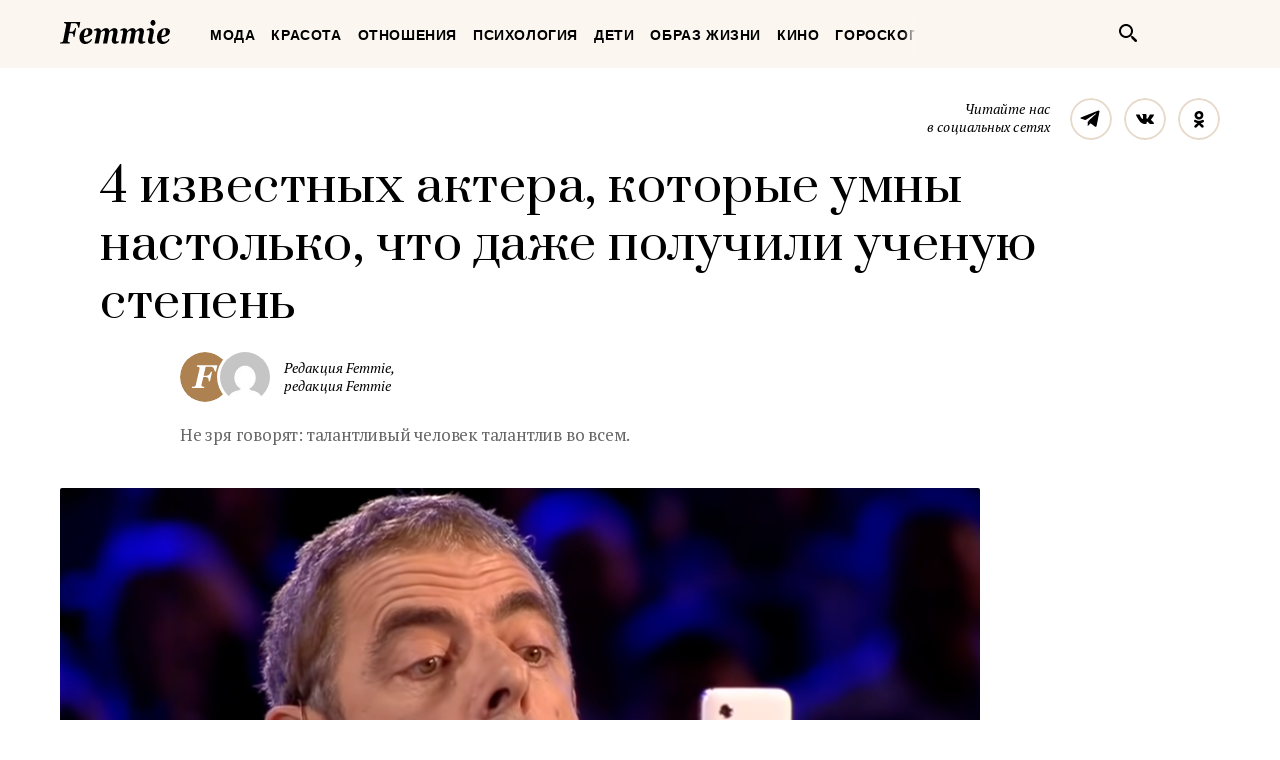

--- FILE ---
content_type: text/html; charset=UTF-8
request_url: https://femmie.ru/4-izvestny-h-aktera-kotory-e-umny-nastol-ko-chto-dazhe-poluchili-uchenuyu-stepen-633652/
body_size: 26080
content:
<!DOCTYPE html>
<html lang="ru">
    <head>
        <meta charset="UTF-8">
        <meta http-equiv="x-ua-compatible" content="ie=edge">
        <meta name="viewport" content="width=device-width, initial-scale=1">
        <link href="https://fonts.googleapis.com/css?family=PT+Serif:400,400i,700|Prata&amp;subset=cyrillic" rel="stylesheet" rel="preload">
        <link href="/wp-content/themes/Newspaper/css/style.css" rel="stylesheet" rel="preload">
        <title>4 известных актера, которые умны настолько, что даже получили ученую степень | Femmie</title>
        <meta property="og:locale" content="ru_RU" />
<meta property="og:type" content="article" />
<meta property="og:title" content="4 известных актера, которые умны настолько, что даже получили ученую степень" />
<meta property="og:description" content="Хорошее образование или карьера в кино? Актером из нашей подборки выбирать не пришлось — они успели проявить себя на двух фронтах. Рассказываем, кто где учился и в чем преуспел. Джеймс Франко Кроме успешной актерской карьеры и «Золотого глобуса» за лучшую мужскую роль у Джеймса Франко за плечами несколько образований. После школы он поступил в Калифорнийский университет и собирался углубленно изучать английский язык, но после первого курса бросил учебу и начал строить кинокарьеру. Франко снялся в сериале «Хулиганы и ботаны», драме «Джеймс Дин», в трилогии «Человек-паук». После успешного старта в Голливуде он восстановился в Калифорнийский университет и окончил бакалавриат по английскому языку. На это еще не все: актер получил магистра искусств в Колумбийском университете, а докторантуру посещал в Йеле. Вадим Демчог Вадим Демчог с юных лет видел себя на сцене. В детстве он играл" />
<meta property="og:url" content="https://femmie.ru/4-izvestny-h-aktera-kotory-e-umny-nastol-ko-chto-dazhe-poluchili-uchenuyu-stepen-633652/" />
<meta property="og:site_name" content="Femmie" />
<meta property="article:publisher" content="https://www.facebook.com/femmieru/" />
<meta property="article:section" content="Кино" />
<meta property="article:published_time" content="2022-04-06T16:20:00+00:00" />
<meta property="article:modified_time" content="2022-04-05T21:16:18+00:00" />
<meta property="og:updated_time" content="2022-04-05T21:16:18+00:00" />
<meta property="fb:app_id" content="1588860948093305" />
<meta property="og:image" content="https://femmie.ru/wp-content/uploads/2022/04/Screenshot_21-1.png" />
<meta property="og:image:width" content="908" />
<meta property="og:image:height" content="476" />

<!-- All in One SEO Pack 2.7.2 by Michael Torbert of Semper Fi Web Design[467,559] -->
<meta name="description"  content="Хорошее образование или карьера в кино? Актером из нашей подборки выбирать не пришлось — они успели проявить себя на двух фронтах. Рассказываем, кто где учился" />

<meta name="keywords"  content="Кино" />

<link rel="canonical" href="https://femmie.ru/4-izvestny-h-aktera-kotory-e-umny-nastol-ko-chto-dazhe-poluchili-uchenuyu-stepen-633652/" />
<!-- /all in one seo pack -->
<link rel='dns-prefetch' href='//s.w.org' />
<link rel="alternate" type="application/rss+xml" title="Femmie &raquo; Лента" href="https://femmie.ru/feed/" />
<link rel="alternate" type="application/rss+xml" title="Femmie &raquo; Лента комментариев" href="https://femmie.ru/comments/feed/" />
<link rel='stylesheet' id='crifs-style-css'  href='https://femmie.ru/wp-content/plugins/cr_infinity_scroll/public/style.css?ver=0.2.0' type='text/css' media='all' />
<link rel='stylesheet' id='essb_theme_standard-css'  href='https://femmie.ru/wp-content/plugins/easy-social-share-buttons5/lib/modules/top-posts-widget/css/essb-theme-standard.min.css?ver=4.8.18' type='text/css' media='all' />
<link rel='stylesheet' id='essb-font-css'  href='https://femmie.ru/wp-content/plugins/easy-social-share-buttons5/lib/modules/top-posts-widget/css/essb-posts-font.css?ver=4.8.18' type='text/css' media='all' />
<link rel='stylesheet' id='easy-social-share-buttons-css'  href='https://femmie.ru/wp-content/plugins/easy-social-share-buttons5/assets/css/easy-social-share-buttons.min.css?ver=5.2.2' type='text/css' media='all' />
<script type='text/javascript' src='https://femmie.ru/wp-includes/js/jquery/jquery.js?ver=1.12.4'></script>
<script type='text/javascript' src='https://femmie.ru/wp-includes/js/jquery/jquery-migrate.min.js?ver=1.4.1'></script>
<script type='text/javascript'>
/* <![CDATA[ */
var ai_front = {"insertion_before":"BEFORE","insertion_after":"AFTER","insertion_prepend":"PREPEND CONTENT","insertion_append":"APPEND CONTENT","insertion_replace_content":"REPLACE CONTENT","insertion_replace_element":"REPLACE ELEMENT","cancel":"Cancel","use":"Use","add":"Add","parent":"Parent","cancel_element_selection":"Cancel element selection","select_parent_element":"Select parent element","css_selector":"CSS selector","use_current_selector":"Use current selector","element":"ELEMENT","path":"PATH","selector":"SELECTOR","visible":"VISIBLE","hidden":"HIDDEN"};
/* ]]> */
</script>
<script type='text/javascript' src='https://femmie.ru/wp-content/plugins/ad-inserter/includes/js/ai-jquery.js?ver=4.8.18+2.4.11'></script>
<script type='text/javascript'>
function ai_insert(insertion,selector,insertion_code){if(selector.indexOf(":eq")!=-1)var elements=jQuery(selector);else var elements=document.querySelectorAll(selector);Array.prototype.forEach.call(elements,function(element,index){var ai_debug=typeof ai_debugging!=="undefined";if(element.hasAttribute("id"))selector_string="#"+element.getAttribute("id");else if(element.hasAttribute("class"))selector_string="."+element.getAttribute("class").replace(new RegExp(" ","g"),".");else selector_string="";var template=
document.createElement("div");template.innerHTML=insertion_code;var ai_selector_counter=template.getElementsByClassName("ai-selector-counter")[0];if(ai_selector_counter!=null)ai_selector_counter.innerText=index+1;var ai_debug_name_ai_main=template.getElementsByClassName("ai-debug-name ai-main")[0];if(ai_debug_name_ai_main!=null){var insertion_name="";if(insertion=="before")insertion_name=ai_front.insertion_before;else if(insertion=="after")insertion_name=ai_front.insertion_after;else if(insertion==
"prepend")insertion_name=ai_front.insertion_prepend;else if(insertion=="append")insertion_name=ai_front.insertion_append;else if(insertion=="replace-content")insertion_name=ai_front.insertion_replace_content;else if(insertion=="replace-element")insertion_name=ai_front.insertion_replace_element;ai_debug_name_ai_main.innerText=insertion_name+" "+selector+" ("+element.tagName.toLowerCase()+selector_string+")"}var range=document.createRange();var fragment=range.createContextualFragment(template.innerHTML);
if(insertion=="before")element.parentNode.insertBefore(fragment,element);else if(insertion=="after")element.parentNode.insertBefore(fragment,element.nextSibling);else if(insertion=="prepend")element.insertBefore(fragment,element.firstChild);else if(insertion=="append")element.insertBefore(fragment,null);else if(insertion=="replace-content")element.innerHTML=template.innerHTML;else if(insertion=="replace-element"){element.parentNode.insertBefore(fragment,element);element.parentNode.removeChild(element)}if(ai_debug)console.log("AI INSERT",
insertion,selector,"("+element.tagName.toLowerCase()+selector_string+")")})}
function ai_insert_viewport(element){function hasClass(element,cls){if(element==null)return false;if(element.classList)return element.classList.contains(cls);else return(" "+element.className+" ").indexOf(" "+cls+" ")>-1}function addClass(element,cls){if(element==null)return;if(element.classList)element.classList.add(cls);else element.className+=" "+cls}function removeClass(element,cls){if(element==null)return;if(element.classList)element.classList.remove(cls);else element.className=element.className.replace(new RegExp("(^|\\b)"+
cls.split(" ").join("|")+"(\\b|$)","gi")," ")}var ai_debug=typeof ai_debugging!=="undefined";if(ai_debug)console.log("AI VIEWPORT INSERTION class:",element.getAttribute("class"));var visible=!!(element.offsetWidth||element.offsetHeight||element.getClientRects().length);var block=element.getAttribute("data-block");if(visible){var insertion_code=element.getAttribute("data-code");var insertion_type=element.getAttribute("data-insertion");var selector=element.getAttribute("data-selector");if(insertion_code!=
null)if(insertion_type!=null&&selector!=null){var selector_exists=document.querySelectorAll(selector).length;if(ai_debug)console.log("AI VIEWPORT VISIBLE: block",block,insertion_type,selector,selector_exists?"":"NOT FOUND");if(selector_exists){ai_insert(insertion_type,selector,b64d(insertion_code));removeClass(element,"ai-viewports")}}else{if(ai_debug)console.log("AI VIEWPORT VISIBLE: block",block);var range=document.createRange();var fragment=range.createContextualFragment(b64d(insertion_code));
element.parentNode.insertBefore(fragment,element.nextSibling);removeClass(element,"ai-viewports")}}else{if(ai_debug)console.log("AI VIEWPORT NOT VISIBLE: block",block);var debug_bar=element.previousElementSibling;if(hasClass(debug_bar,"ai-debug-bar")&&hasClass(debug_bar,"ai-debug-script")){removeClass(debug_bar,"ai-debug-script");addClass(debug_bar,"ai-debug-viewport-invisible")}removeClass(element,"ai-viewports")}}
function b64e(str){return btoa(encodeURIComponent(str).replace(/%([0-9A-F]{2})/g,function toSolidBytes(match,p1){return String.fromCharCode("0x"+p1)}))}function b64d(str){return decodeURIComponent(atob(str).split("").map(function(c){return"%"+("00"+c.charCodeAt(0).toString(16)).slice(-2)}).join(""))};
</script>
<link rel='https://api.w.org/' href='https://femmie.ru/wp-json/' />
<link rel="EditURI" type="application/rsd+xml" title="RSD" href="https://femmie.ru/xmlrpc.php?rsd" />
<link rel="wlwmanifest" type="application/wlwmanifest+xml" href="https://femmie.ru/wp-includes/wlwmanifest.xml" /> 
<link rel='prev' title='50-летний монах влюбился в&nbsp;монахиню и&nbsp;украл ее&nbsp;из&nbsp;монастыря. Как сложилась их&nbsp;судьба' href='https://femmie.ru/50-letnij-monah-vlyubilsya-v-monahinyu-i-ukral-ee-iz-monasty-rya-kak-slozhilas-ih-sud-ba-613245/' />
<link rel='next' title='Красавицу выдали замуж за&nbsp;мужчину, похожего на&nbsp;медведя. Какие 7 детей у&nbsp;них родились' href='https://femmie.ru/krasavitsu-vy-dali-zamuzh-za-muzhchinu-pohozhego-na-medvedya-kakie-7-detej-u-nih-rodilis-627023/' />
<meta name="generator" content="WordPress 4.8.18" />
<link rel='shortlink' href='https://femmie.ru/?p=633652' />
<link rel="alternate" type="application/json+oembed" href="https://femmie.ru/wp-json/oembed/1.0/embed?url=https%3A%2F%2Ffemmie.ru%2F4-izvestny-h-aktera-kotory-e-umny-nastol-ko-chto-dazhe-poluchili-uchenuyu-stepen-633652%2F" />
<link rel="alternate" type="text/xml+oembed" href="https://femmie.ru/wp-json/oembed/1.0/embed?url=https%3A%2F%2Ffemmie.ru%2F4-izvestny-h-aktera-kotory-e-umny-nastol-ko-chto-dazhe-poluchili-uchenuyu-stepen-633652%2F&#038;format=xml" />
	<script type="application/ld+json"   >
	{ 
		"@context":"http:\/\/schema.org\/",
		"@graph":[
			{
				"@type":"BlogPosting",
				"@id":"https:\/\/femmie.ru\/4-izvestny-h-aktera-kotory-e-umny-nastol-ko-chto-dazhe-poluchili-uchenuyu-stepen-633652\/#BlogPosting",
				"mainEntityOfPage":"https:\/\/femmie.ru\/4-izvestny-h-aktera-kotory-e-umny-nastol-ko-chto-dazhe-poluchili-uchenuyu-stepen-633652\/",
				"headline":"4 \u0438\u0437\u0432\u0435\u0441\u0442\u043d\u044b\u0445 \u0430\u043a\u0442\u0435\u0440\u0430, \u043a\u043e\u0442\u043e\u0440\u044b\u0435 \u0443\u043c\u043d\u044b \u043d\u0430\u0441\u0442\u043e\u043b\u044c\u043a\u043e, \u0447\u0442\u043e \u0434\u0430\u0436\u0435 \u043f\u043e\u043b\u0443\u0447\u0438\u043b\u0438 \u0443\u0447\u0435\u043d\u0443\u044e \u0441\u0442\u0435\u043f\u0435\u043d\u044c",
				"name":"4 \u0438\u0437\u0432\u0435\u0441\u0442\u043d\u044b\u0445 \u0430\u043a\u0442\u0435\u0440\u0430, \u043a\u043e\u0442\u043e\u0440\u044b\u0435 \u0443\u043c\u043d\u044b \u043d\u0430\u0441\u0442\u043e\u043b\u044c\u043a\u043e, \u0447\u0442\u043e \u0434\u0430\u0436\u0435 \u043f\u043e\u043b\u0443\u0447\u0438\u043b\u0438 \u0443\u0447\u0435\u043d\u0443\u044e \u0441\u0442\u0435\u043f\u0435\u043d\u044c",
				"description":"\u041d\u0435 \u0437\u0440\u044f \u0433\u043e\u0432\u043e\u0440\u044f\u0442: \u0442\u0430\u043b\u0430\u043d\u0442\u043b\u0438\u0432\u044b\u0439 \u0447\u0435\u043b\u043e\u0432\u0435\u043a \u0442\u0430\u043b\u0430\u043d\u0442\u043b\u0438\u0432 \u0432\u043e \u0432\u0441\u0435\u043c.",
				"datePublished":"2022-04-06 16:20:00",
				"dateModified":"2022-04-05 21:16:18",
				"url":"https:\/\/femmie.ru\/4-izvestny-h-aktera-kotory-e-umny-nastol-ko-chto-dazhe-poluchili-uchenuyu-stepen-633652\/",
                                "articleBody": "Хорошее образование или карьера в кино? Актером из нашей подборки выбирать не пришлось — они успели проявить себя на двух фронтах. Рассказываем, кто где учился и в чем преуспел.Джеймс ФранкоЗвезда команды КВН «Уездный Город» в детстве мечтал стать военным. Но перед поступлением потерял комсомольский билет и в военное училище его не взяли. После он решил связать свою жизнь с преподаванием — окончил Магнитогорский педагогический институт по специальности «технический труд и черчение», параллельно получал второе образование — психологическое. Сергей написал и защитил кандидатскую диссертацию и начал работать преподавателем.КВНом Писаренко увлекся еще во время учебы — вместе с «Уездным городом» он выиграл Высшую Лигу КВН в 2002 году. Позже комедийный актер участвовал в сериале «Туристы», фильме «ЛопуХИ», юмористического шоу «Дом культуры и смеха» и вел программу «Смех в большом городе».Про преподавательскую деятельность Сергей не забыл. С 2013 года и по настоящее время он работает в Московском государственном институте культуры и искусств и читает курс лекций по психологии массовых коммуникаций, продюсировании, креативным методам в СМИ.Звезды из нашей подборки — пример для подражания! Никогда не поздно учиться и искать себя в чем-то новом.*Экстремистская организация, запрещенная в России.",
								"image":{ 
					"@type":"ImageObject",
					"@id":"https:\/\/femmie.ru\/wp-content\/uploads\/2022\/04\/Screenshot_21-1.png",
					"url":"https:\/\/femmie.ru\/wp-content\/uploads\/2022\/04\/Screenshot_21-1.png",
					"height":476,
					"width":908				},
				"author":{ 
					"@type":"Person",
					"@id":"https:\/\/femmie.ru\/author\/n_ratnikova\/#person",
					"name":"\u0420\u0435\u0434\u0430\u043a\u0446\u0438\u044f Femmie",
					"url":"https:\/\/femmie.ru\/author\/n_ratnikova\/",
					"image":{ 
						"@type":"ImageObject",
						"@id":"https:\/\/secure.gravatar.com\/avatar\/6df0c423bfce988b02ecfec28b8c7ac9?s=96&d=mm&r=g",
						"url":"https:\/\/secure.gravatar.com\/avatar\/6df0c423bfce988b02ecfec28b8c7ac9?s=96&d=mm&r=g",
						"height":96,
						"width":96
					}
				},
				"publisher":{ 
					"@type":"Organization",
					"@id":"https:\/\/femmie.ru\/\/#organization",
					"name":"Femmie",
					"logo":{ 
						"@type":"ImageObject",
						"url":"https:\/\/femmie.ru\/wp-content\/uploads\/2018\/01\/femmie-logo-retina.png",
						"width":600,
						"height":60
					}
				}
			},
			{ 
				"@type":"BreadcrumbList",
				"itemListElement":[ 
					{ 
						"@type":"ListItem",
						"position":1,
						"item":{ 
							"@id":"https:\/\/femmie.ru\/\"kino\"\/#breadcrumbitem",
							"name":"\u041a\u0438\u043d\u043e"						}
					}
									]
			}
		]
	}
	</script>
<meta property="fb:app_id" content="1588860948093305"/><style></style><script>
/* <![CDATA[ */
var ajax_tptn_tracker = {"ajax_url":"https://femmie.ru/","top_ten_id":"633652","top_ten_blog_id":"1","activate_counter":"11","tptn_rnd":"873726697"};
/* ]]> */
</script>
<!--[if lt IE 9]><script src="https://html5shim.googlecode.com/svn/trunk/html5.js"></script><![endif]-->
    		<style type="text/css">.recentcomments a{display:inline !important;padding:0 !important;margin:0 !important;}</style>
		<style type="text/css">.essb_displayed_sidebar_right, .essb_displayed_sidebar { display: none; -webkit-transition: all 0.5s; -moz-transition: all 0.5s;-ms-transition: all 0.5s;-o-transition: all 0.5s;transition: all 0.5s;}@media screen and (max-width: 750px) { .essb-mobile-sharebar, .essb-mobile-sharepoint, .essb-mobile-sharebottom, .essb-mobile-sharebottom .essb_links, .essb-mobile-sharebar-window .essb_links, .essb-mobile-sharepoint .essb_links { display: block; } }@media screen and (max-width: 750px) { .essb-mobile-sharebar .essb_native_buttons, .essb-mobile-sharepoint .essb_native_buttons, .essb-mobile-sharebottom .essb_native_buttons, .essb-mobile-sharebottom .essb_native_item, .essb-mobile-sharebar-window .essb_native_item, .essb-mobile-sharepoint .essb_native_item { display: none; } }@media screen and (min-width: 750px) { .essb-mobile-sharebar, .essb-mobile-sharepoint, .essb-mobile-sharebottom { display: none; } }</style>
<script type="text/javascript">var essb_settings = {"ajax_url":"https:\/\/femmie.ru\/wp-admin\/admin-ajax.php","essb3_nonce":"b2ce980d4f","essb3_plugin_url":"https:\/\/femmie.ru\/wp-content\/plugins\/easy-social-share-buttons5","essb3_stats":true,"essb3_ga":true,"essb3_ga_mode":"extended","blog_url":"https:\/\/femmie.ru\/","essb3_postfloat_stay":false,"post_id":633652,"sidebar_appear_pos":"10","sidebar_appear_unit":""};var essb_buttons_exist = !!document.getElementsByClassName("essb_links"); if(essb_buttons_exist == true) { document.addEventListener("DOMContentLoaded", function(event) { var ESSB_CACHE_URL = "https://femmie.ru/4-izvestny-h-aktera-kotory-e-umny-nastol-ko-chto-dazhe-poluchili-uchenuyu-stepen-633652/"; if(ESSB_CACHE_URL.indexOf("?") > -1) { ESSB_CACHE_URL += "&essb_counter_cache=rebuild"; } else { ESSB_CACHE_URL += "?essb_counter_cache=rebuild"; }; var xhr = new XMLHttpRequest(); /*xhr.open("GET",ESSB_CACHE_URL,true); xhr.send();*/ });}var essbis_settings = {"modules":{"settings":{"moduleHoverActive":1,"activeModules":["settings","buttons","hover"]},"buttons":{"pinterestImageDescription":["titleAttribute","altAttribute","postTitle","mediaLibraryDescription"],"networks":"pinterest"},"hover":{"imageSelector":".essbis-hover-container img","minImageHeight":100,"minImageWidth":100,"hoverPanelPosition":"top-left","theme":"flat-small","orientation":"horizontal","showOnHome":"1","showOnSingle":"1","showOnPage":"1","showOnBlog":"1","showOnLightbox":"1","alwaysVisible":false,"mobileOnClick":false,"networks":"pinterest"}},"twitteruser":"","fbapp":"","dontshow":"","buttonSets":[],"themes":[]};</script>
<!-- Dynamic Widgets by QURL - http://www.qurl.nl //-->
      <meta name="onesignal" content="wordpress-plugin"/>
          <link rel="manifest"
            href="https://femmie.ru/wp-content/plugins/onesignal-free-web-push-notifications/sdk_files/manifest.json.php?gcm_sender_id="/>
          <script src="https://cdn.onesignal.com/sdks/OneSignalSDK.js" async></script>    <script>

      window.OneSignal = window.OneSignal || [];

      OneSignal.push( function() {
        OneSignal.SERVICE_WORKER_UPDATER_PATH = "OneSignalSDKUpdaterWorker.js.php";
        OneSignal.SERVICE_WORKER_PATH = "OneSignalSDKWorker.js.php";
        OneSignal.SERVICE_WORKER_PARAM = { scope: '/' };

        OneSignal.setDefaultNotificationUrl("https://femmie.ru");
        var oneSignal_options = {};
        window._oneSignalInitOptions = oneSignal_options;

        oneSignal_options['wordpress'] = true;
oneSignal_options['appId'] = 'a325f815-def0-45fa-b63a-776b8e0b1a29';
oneSignal_options['autoRegister'] = true;
oneSignal_options['welcomeNotification'] = { };
oneSignal_options['welcomeNotification']['disable'] = true;
oneSignal_options['path'] = "https://femmie.ru/wp-content/plugins/onesignal-free-web-push-notifications/sdk_files/";
oneSignal_options['persistNotification'] = true;
oneSignal_options['promptOptions'] = { };
oneSignal_options['promptOptions']['actionMessage'] = 'Искусство быть женщиной в наших уведомлениях';
oneSignal_options['promptOptions']['exampleNotificationTitleDesktop'] = 'Это пример уведомления';
oneSignal_options['promptOptions']['exampleNotificationMessageDesktop'] = 'Уведомления появятся на вашем экране';
oneSignal_options['promptOptions']['exampleNotificationTitleMobile'] = 'Пример уведомления';
oneSignal_options['promptOptions']['exampleNotificationCaption'] = '(вы сможете отписаться в любое время)';
oneSignal_options['promptOptions']['acceptButtonText'] = 'РАЗРЕШИТЬ';
oneSignal_options['promptOptions']['cancelButtonText'] = 'Нет, спасибо';
oneSignal_options['promptOptions']['siteName'] = 'Femmie.ru';
oneSignal_options['promptOptions']['autoAcceptTitle'] = 'Нажмите &quot;Разрешить&quot;';
oneSignal_options['notifyButton'] = { };
oneSignal_options['notifyButton']['enable'] = true;
oneSignal_options['notifyButton']['position'] = 'bottom-left';
oneSignal_options['notifyButton']['theme'] = 'default';
oneSignal_options['notifyButton']['size'] = 'medium';
oneSignal_options['notifyButton']['prenotify'] = true;
oneSignal_options['notifyButton']['displayPredicate'] = function() {
              return OneSignal.isPushNotificationsEnabled()
                      .then(function(isPushEnabled) {
                          return !isPushEnabled;
                      });
            };
oneSignal_options['notifyButton']['showCredit'] = false;
oneSignal_options['notifyButton']['text'] = {};
oneSignal_options['notifyButton']['text']['message.prenotify'] = 'Нажмите, чтобы подписаться';
oneSignal_options['notifyButton']['text']['tip.state.unsubscribed'] = 'Подписаться на уведомления';
oneSignal_options['notifyButton']['text']['tip.state.subscribed'] = 'Вы уже подписаны';
oneSignal_options['notifyButton']['text']['tip.state.blocked'] = 'Вы отписались';
oneSignal_options['notifyButton']['text']['message.action.subscribed'] = 'Спасибо, что вы с нами';
oneSignal_options['notifyButton']['text']['message.action.resubscribed'] = 'Вы подписаны на уведомления';
oneSignal_options['notifyButton']['text']['message.action.unsubscribed'] = 'Вы не будете получать уведомления';
oneSignal_options['notifyButton']['text']['dialog.main.title'] = 'Настроить уведомления';
oneSignal_options['notifyButton']['text']['dialog.main.button.subscribe'] = 'ПОДПИСАТЬСЯ';
oneSignal_options['notifyButton']['text']['dialog.main.button.unsubscribe'] = 'Отписаться';
oneSignal_options['notifyButton']['text']['dialog.blocked.title'] = 'Разблокировать уведомления';
oneSignal_options['notifyButton']['text']['dialog.blocked.message'] = 'Следуйте инструкциям';
              oneSignal_options['autoRegister'] = false;
              OneSignal.showHttpPrompt();
              OneSignal.init(window._oneSignalInitOptions);
                    });

      function documentInitOneSignal() {
        var oneSignal_elements = document.getElementsByClassName("OneSignal-prompt");

        var oneSignalLinkClickHandler = function(event) { OneSignal.push(['registerForPushNotifications']); event.preventDefault(); };        for(var i = 0; i < oneSignal_elements.length; i++)
          oneSignal_elements[i].addEventListener('click', oneSignalLinkClickHandler, false);
      }

      if (document.readyState === 'complete') {
           documentInitOneSignal();
      }
      else {
           window.addEventListener("load", function(event){
               documentInitOneSignal();
          });
      }
    </script>


<!-- JS generated by theme -->

<script>
    
</script>

<meta name="p:domain_verify" content="5391086d3ce20be01dc4adfc969c991c"/>

<meta name="pmail-verification" content="82bd16deea711f226d7381c27311763d">

<meta name=“verify-admitad” content=“a80ade74c4" />

<script async type="text/javascript" src="//s.luxupcdnc.com/t/pb211146.js"></script>
<script async type="text/javascript" src="//s.luxupcdnc.com/t/common_402.js"></script>

<!-- Yandex.Metrika counter -->
<script type="text/javascript" >
   (function(m,e,t,r,i,k,a){m[i]=m[i]||function(){(m[i].a=m[i].a||[]).push(arguments)};
   m[i].l=1*new Date();k=e.createElement(t),a=e.getElementsByTagName(t)[0],k.async=1,k.src=r,a.parentNode.insertBefore(k,a)})
   (window, document, "script", "https://mc.yandex.ru/metrika/tag.js", "ym");

   ym(37208760, "init", {
        clickmap:true,
        trackLinks:true,
        accurateTrackBounce:true,
        webvisor:false
   });
</script>
<noscript><div><img src="https://mc.yandex.ru/watch/37208760" style="position:absolute; left:-9999px;" alt="" /></div></noscript>
<!-- /Yandex.Metrika counter -->

<meta name="yandex-verification" content="8aa76a13c42513da" />

<!-- Rating@Mail.ru counter -->
<script type="text/javascript">
var _tmr = window._tmr || (window._tmr = []);
_tmr.push({id: "3119939", type: "pageView", start: (new Date()).getTime()});
(function (d, w, id) {
  if (d.getElementById(id)) return;
  var ts = d.createElement("script"); ts.type = "text/javascript"; ts.async = true; ts.id = id;
  ts.src = "https://top-fwz1.mail.ru/js/code.js";
  var f = function () {var s = d.getElementsByTagName("script")[0]; s.parentNode.insertBefore(ts, s);};
  if (w.opera == "[object Opera]") { d.addEventListener("DOMContentLoaded", f, false); } else { f(); }
})(document, window, "topmailru-code");
</script><noscript><div>
<img src="https://top-fwz1.mail.ru/counter?id=3119939;js=na" style="border:0;position:absolute;left:-9999px;" alt="Top.Mail.Ru" />
</div></noscript>
<!-- //Rating@Mail.ru counter --><link rel="icon" href="https://femmie.ru/wp-content/uploads/2016/05/cropped-femmie-ico-32x32.jpg" sizes="32x32" />
<link rel="icon" href="https://femmie.ru/wp-content/uploads/2016/05/cropped-femmie-ico-192x192.jpg" sizes="192x192" />
<link rel="apple-touch-icon-precomposed" href="https://femmie.ru/wp-content/uploads/2016/05/cropped-femmie-ico-180x180.jpg" />
<meta name="msapplication-TileImage" content="https://femmie.ru/wp-content/uploads/2016/05/cropped-femmie-ico-270x270.jpg" />
<style type='text/css'>
.ai-viewport-3                { display: none !important;}
.ai-viewport-2                { display: none !important;}
.ai-viewport-1                { display: inherit !important;}
.ai-viewport-0                { display: none !important;}
@media (min-width: 768px) and (max-width: 979px) {
.ai-viewport-1                { display: none !important;}
.ai-viewport-2                { display: inherit !important;}
}
@media (max-width: 767px) {
.ai-viewport-1                { display: none !important;}
.ai-viewport-3                { display: inherit !important;}
}
</style>
<link rel="preload" as="script" href="https://static.nativerent.ru/js/codes/nativerent.v2.js" crossorigin>
<script src="https://static.nativerent.ru/js/codes/nativerent.v2.js" async crossorigin></script>
<script>(function(){(window.NRentCounter = window.NRentCounter || []).push({id:"5da9b9e49a889"})}())</script>

<meta name="p:domain_verify" content="fe7723f642daceb77c406b5e0cf098cf"/>
<meta name="google-site-verification" content="gcRM5sUlKerp3mS3jOeWXkvdMyMEkorqb5ixaNOH4t8" />

<script type="text/javascript">
var distribution = {
  A: 100,
  B: 0
};

var coinflip = function(distribution) {
	var number = Math.round(Math.random()*100);
  if (number <= distribution["A"])
  	return 'A';
  else
  	return 'B'
};

window.BUCKET = coinflip(distribution);
</script>

<script src="https://yandex.ru/ads/system/header-bidding.js" async></script>
<script>
    window.Ya || (window.Ya = {});
    window.yaContextCb = window.yaContextCb || [];
    window.Ya.adfoxCode || (window.Ya.adfoxCode = {});
    window.Ya.adfoxCode.hbCallbacks || (window.Ya.adfoxCode.hbCallbacks = []);
</script>
<script src="https://yandex.ru/ads/system/context.js" async></script>

<script>
    function renderAdFoxAd(adFoxConfig, adUnit) {
        window.Ya.adfoxCode.hbCallbacks.push(function () {
            window.Ya.headerBidding.pushAdUnits([adUnit]);
            window.yaContextCb.push(function () {
                window.Ya.adfoxCode.create(adFoxConfig);
            });
        });
    }

    function destroyAdFoxAd(adBlockId) {
        window.yaContextCb.push(() => {
            Ya.adfoxCode.destroy(adBlockId);
        });
    }

    function buildAdBlock(containerDivId, adBlockId) {
        let container = document.getElementById(containerDivId);

        let adBlock = document.createElement('div');
        adBlock.setAttribute('id', adBlockId);

        return container.insertAdjacentElement('afterbegin', adBlock);
    }
</script>

<script async src="https://cdn.skcrtxr.com/roxot-wrapper/js/roxot-manager.js?pid=f26ebaea-36dd-42a2-bcf2-8b4ef402be74"></script>
        <script async id="__clickio__safecontent__" data-sid="211146" type="text/javascript" src="//s.clickiocdn.com/t/safecontent.js"></script>
        <script async id="__clickio__safecontent__" data-sid="211146" type="text/javascript" src="//s.clickiocdn.com/t/safecontent.js"></script>
        <script async src="https://yastatic.net/pcode/adfox/header-bidding.js"></script>
        <script>
    	var adfoxBiddersMap = {
    	  "myTarget": "1171987",
          "betweenDigital": "1183726",
          "buzzoola": "1192937"
    	};
        var adUnits = [
            {
                "code": "adfox_157260412858631327",
                "bids": [
                        {
                            "bidder": "myTarget",
                            "params": {
                                    "placementId": "629553"
                            }
                        }
                    ]
            },
            {
                "codeType": "inpage",
                "code": "adfox_157523813302127722",
                "bids": [
                    {
                        "bidder": "betweenDigital",
                        "params": {
                            "placementId": "3462623"
                        }
                    },
                    {
                        "bidder": "buzzoola",
                        "params": {
                            "placementId": "745728"
                        }
                    }
                ]
            },
            {
            "code": "adfox_157797722574113439",
            "bids": [
                {
                    "bidder": "myTarget",
                    "params": {
                        "placementId": "677358"
                    }
                },
                {
                    "bidder": "betweenDigital",
                    "params": {
                        "placementId": "3686890"
                    }
                }
            ],
            "sizes": [
                [
                    300,
                    600
                ]
            ]
            }
        ];
        var userTimeout = 1000;
        window.YaHeaderBiddingSettings = {
            biddersMap: adfoxBiddersMap,
                adUnits: adUnits,
            timeout: userTimeout
        };
        </script>

        <script src="https://yastatic.net/pcode/adfox/loader.js" crossorigin="anonymous"></script>
        <style>

@font-face{font-family:"Font Awesome 5 Brands";font-style:normal;font-weight:normal; font-display: swap; src:url(/wp-content/plugins/posts-like-dislike/css/fontawesome/webfonts/fa-brands-400.eot);src:url(/wp-content/plugins/posts-like-dislike/css/fontawesome/webfonts/fa-brands-400.eot?#iefix) format("embedded-opentype"),url(/wp-content/plugins/posts-like-dislike/css/fontawesome/webfonts/fa-brands-400.woff2) format("woff2"),url(/wp-content/plugins/posts-like-dislike/css/fontawesome/webfonts/fa-brands-400.woff) format("woff"),url(/wp-content/plugins/posts-like-dislike/css/fontawesome/webfonts/fa-brands-400.ttf) format("truetype"),url(/wp-content/plugins/posts-like-dislike/css/fontawesome/webfonts/fa-brands-400.svg#fontawesome) format("svg")}.fab{font-family:"Font Awesome 5 Brands"}@font-face{font-family:"Font Awesome 5 Free";font-style:normal;font-weight:400;src:url(/wp-content/plugins/posts-like-dislike/css/fontawesome/webfonts/fa-regular-400.eot);src:url(/wp-content/plugins/posts-like-dislike/css/fontawesome/webfonts/fa-regular-400.eot?#iefix) format("embedded-opentype"),url(/wp-content/plugins/posts-like-dislike/css/fontawesome/webfonts/webfonts/fa-regular-400.woff2) format("woff2"),url(/wp-content/plugins/posts-like-dislike/css/fontawesome/webfonts/fa-regular-400.woff) format("woff"),url(/wp-content/plugins/posts-like-dislike/css/fontawesome/webfonts/fa-regular-400.ttf) format("truetype"),url(/wp-content/plugins/posts-like-dislike/css/fontawesome/webfonts/fa-regular-400.svg#fontawesome) format("svg")}.far{font-weight:400}@font-face{font-family:"Font Awesome 5 Free";font-style:normal;font-weight:900;src:url(/wp-content/plugins/posts-like-dislike/css/fontawesome/webfonts/fa-solid-900.eot);src:url(/wp-content/plugins/posts-like-dislike/css/fontawesome/webfonts/fa-solid-900.eot?#iefix) format("embedded-opentype"),url(/wp-content/plugins/posts-like-dislike/css/fontawesome/webfonts/fa-solid-900.woff2) format("woff2"),url(/wp-content/plugins/posts-like-dislike/css/fontawesome/webfonts/fa-solid-900.woff) format("woff"),url(/wp-content/plugins/posts-like-dislike/css/fontawesome/webfonts/fa-solid-900.ttf) format("truetype"),url(/wp-content/plugins/posts-like-dislike/css/fontawesome/webfonts/fa-solid-900.svg#fontawesome) format("svg")}

          .fa,.fab,.fal,.far,.fas {
    -moz-osx-font-smoothing: grayscale;
    -webkit-font-smoothing: antialiased;
    display: inline-block;
    font-style: normal;
    font-variant: normal;
    text-rendering: auto;
    line-height: 1
}

.fa, .fas {
    font-weight: 900;
}

.fa, .far, .fas {
    font-family: "Font Awesome 5 Free";
}

.fa-thumbs-up:before {
    content: "\f164";
}

.fa-thumbs-down:before {
    content: "\f165";
}

.pld-like-dislike-wrap {
    display: inline-block;
    margin-bottom:20px;
}
.pld-common-wrap {
    display: inline-block;
    min-width: 50px;
}
.pld-common-wrap > a.pld-like-dislike-trigger {
    text-decoration: none;
    box-shadow: 0 0 0 !important;
    border-bottom: 0;
}
.pld-count-wrap {
    margin-left: 5px;
}
.pld-share-wrap {
    display: inline-block;
    margin-left: 50px;
}
.pld-share-wrap a {
    box-shadow: 0 0 0 !important;
    margin: 0 10px;
    border:1px solid #fff;
}
a.pld-facebook {
    background: #3b5998 !important;
    color: #fff !important;
    display: inline-block;
    text-align: center;
    padding: 5px 10px;
}
a.pld-twitter {
    background: #55acee !important;
    color: #fff !important;
    display: inline-block;
    text-align: center;
    padding: 5px 7px;
}
a.pld-facebook:hover {
    background: #fff !important;
    color: #3b5998 !important;
    border: 1px solid;
}
a.pld-twitter:hover {
    background: #fff !important;
    color: #55acee !important;
    border: 1px solid;
}
.pld-like-dislike-wrap br{display:none;}
.pld-like-dislike-wrap p{display:none;}
.pld-like-dislike-wrap.pld-template-3 {
    margin-bottom: 20px;
}
.pld-like-dislike-wrap .pld-common-wrap {
    margin-right: 10px;
}
.pld-like-dislike-wrap.pld-custom img {
    max-width: 30px;
    display: inline-block;
    vertical-align: top;
}
</style>
<style>.embed-container { position: relative; padding-bottom: 56.25%; height: 0; overflow: hidden; max-width: 100%; } .embed-container iframe, .embed-container object, .embed-container embed { position: absolute; top: 0; left: 0; width: 100%; height: 100%; }</style>
    </head>

<body>

    <div id="fb-root"></div>
    <script>(function(d, s, id) {
    var js, fjs = d.getElementsByTagName(s)[0];
    if (d.getElementById(id)) return;
    js = d.createElement(s); js.id = id;
    js.src = "//connect.facebook.net/ru_RU/sdk.js#xfbml=1&version=v3.0&appId=1588860948093305";
    //fjs.parentNode.insertBefore(js, fjs);
    }(document, 'script', 'facebook-jssdk'));</script>
    <input id="menu-state" class="visuallyhidden" type="checkbox" style="display: none;">
    <div class="page">
        <div class="page__head">
            <!-- шапка -->
            <div class="header">
                <div class="header__wrap container">
                    <div class="header__emblem">
                        <a class="logo" href="/">
                            Femmie
                        </a>
                    </div>
                    <div class="header__begin">
                        <!-- <a class="button button--neutral" href="#">Написать</a> -->
                    </div>
                    <div class="header__search">
                        <a class="search-button" href="#">
                            Поиск
                        </a>
                    </div>
                    <div class="header__user">
                        <!-- или:
                            <a class="button button--text-alike" href="#">Войти</a>
                        <!-- или: -->
                        <!-- <a class="avatar avatar--interactive" href="#">
                            <img class="avatar__image"
                                    srcset="../temp/avatar-a-44x44@2x.jpg 2x"
                                    src="../temp/avatar-a-44x44.jpg"
                                    width="44"
                                    height="44"
                                    alt=""
                            >
                        </a> -->
                        <!--/или -->
                    </div>
                    <label class="header__burger" for="menu-state">
                        Показать меню
                    </label>
                </div>
            </div>
            <!-- шапка -->
        </div>
    <div class="page__navigation">
        <nav class="nav">
        <div class="nav__wrap container">
            <div class="nav__menu">
            <a class="nav__item " href="https://femmie.ru/category/moda/">Мода</a></li>
<a class="nav__item " href="https://femmie.ru/category/krasota/">Красота</a></li>
<a class="nav__item " href="https://femmie.ru/category/otnosheniya/">Отношения</a></li>
<a class="nav__item " href="https://femmie.ru/category/psihologiya/">Психология</a></li>
<a class="nav__item " href="https://femmie.ru/category/deti/">Дети</a></li>
<a class="nav__item " href="https://femmie.ru/category/obraz-zhizni/">Образ жизни</a></li>
<a class="nav__item " href="https://femmie.ru/category/kino/">Кино</a></li>
<a class="nav__item " href="https://femmie.ru/category/goroskop/">Гороскоп</a></li>
<a class="nav__item " href="https://femmie.ru/contacts/">Контакты</a></li>
            </div>
            <label class="nav__burger" for="menu-state">
                Показать меню
            </label>
            </div>
        </nav>
            <!--/Навигация -->
    </div>
<div class="page__body">
    <div class="article-page">
    <!-- Статья -->
     <article class="article">
        <div class="article__wrap container">
            <div class="article__sub-head">
                <div class="article__navigation breadcrumbs">
                </div>
                <div class="article__subscribe media">
                    <b class="media__heading">
                        Читайте нас в&nbsp;социальных сетях
                    </b>
                    <div class="media__list">
                        <a class="media__item net net--telegram" href="https://t.me/femmie_ru" target="_blank">Телеграм</a>
                        <!-- <a class="media__item net net--facebook" href="https://www.facebook.com/femmieru/" target="_blank">Facebook</a> -->
                        <a class="media__item net net--vk" href="https://vk.com/femmie" target="_blank">Вконтакте</a>
                        <a class="media__item net net--odnoklassniki" href="https://ok.ru/femmie" target="_blank">Одноклассники</a>
                    </div>
                </div>
            </div>
            <header class="article__head">
                <h1 class="article__heading title title--higher-importance">
                    4 известных актера, которые умны настолько, что даже получили ученую степень
                </h1>
                <div class="article__summary">
                    <div class="article__team">
                        <!-- в случае с колумнистом тут иное -->
                        <span class="article__contributor">
                            <a class="avatar avatar--interactive" href="#">
                             <img class="avatar__image" src="https://femmie.ru/svg/avatar-femmie.svg" width="50" height="50" alt="">
                            </a>
                        </span>
                        <span class="article__contributor">
                            <a class="avatar avatar--interactive" href="#">
                                <img class="avatar__image"
                                     src="https://secure.gravatar.com/avatar/6df0c423bfce988b02ecfec28b8c7ac9?s=96&amp;d=mm&amp;r=g"
                                     width="50"
                                     height="50"
                                     alt=""
                                >
                            </a>
                        </span>
                        <div class="article__roles">
                            Редакция Femmie,<br> редакция Femmie
                        </div>
                        <!--/иное -->
                    </div>
                    <div class="article__info">
                    </div>
                </div>

                    <p class="article__headline">
                        Не зря говорят: талантливый человек талантлив во всем.
                    </p>

            </header>
                <figure class="article__preview">
                    <picture class="attachment-post_featured_default size-post_featured_default wp-post-picture">
<source srcset="https://femmie.ru/wp-content/uploads/2022/04/Screenshot_21-1.png" media="(min-width: 1200px)">
<source srcset="https://femmie.ru/wp-content/uploads/2022/04/Screenshot_21-1-640x336.png" media="(min-width: 920px) and (max-width: 1199px)">
<source srcset="https://femmie.ru/wp-content/uploads/2022/04/Screenshot_21-1-768x403.png" media="(min-width: 620px) and (max-width: 919px)">
<img srcset="https://femmie.ru/wp-content/uploads/2022/04/Screenshot_21-1-420x220.png, https://femmie.ru/wp-content/uploads/2022/04/Screenshot_21-1-840x440.png 2x" src="https://femmie.ru/wp-content/uploads/2022/04/Screenshot_21-1-420x220.png" alt="" width="420" height="232" class="entry__pic">
</picture>
                    <figcaption class="article__featured-pic-credits">
                    Olympics / YouTube
                    </figcaption>
                </figure>

                <!-- temp -->
                <!--/temp -->

            <div class="article__body">
                <div class="article__content">
                    <div class="wysiwyg">
                        <div class="essb_links essb_displayed_top essb_share essb_template_bold-retina essb_1513285714 essb_width_flex essb_links_center print-no" id="essb_displayed_top_1513285714" data-essb-postid="633652" data-essb-position="top" data-essb-button-style="icon" data-essb-template="bold-retina" data-essb-counter-pos="hidden" data-essb-url="https://femmie.ru/4-izvestny-h-aktera-kotory-e-umny-nastol-ko-chto-dazhe-poluchili-uchenuyu-stepen-633652/?" data-essb-twitter-url="https://femmie.ru/4-izvestny-h-aktera-kotory-e-umny-nastol-ko-chto-dazhe-poluchili-uchenuyu-stepen-633652/?utm_source=twitter%26utm_medium=share-button%26utm_campaign=" data-essb-instance="1513285714">
<ul class="essb_links_list essb_force_hide_name essb_force_hide">
<li class="essb_item essb_link_ok nolightbox"> <a href="http://www.odnoklassniki.ru/dk?st.cmd=addShare&#038;st.s=1&#038;st._surl=https://femmie.ru/4-izvestny-h-aktera-kotory-e-umny-nastol-ko-chto-dazhe-poluchili-uchenuyu-stepen-633652/?utm_source=ok%26utm_medium=share-button%26utm_campaign=4_%D0%B8%D0%B7%D0%B2%D0%B5%D1%81%D1%82%D0%BD%D1%8B%D1%85_%D0%B0%D0%BA%D1%82%D0%B5%D1%80%D0%B0%2C_%D0%BA%D0%BE%D1%82%D0%BE%D1%80%D1%8B%D0%B5_%D1%83%D0%BC%D0%BD%D1%8B_%D0%BD%D0%B0%D1%81%D1%82%D0%BE%D0%BB%D1%8C%D0%BA%D0%BE%2C_%D1%87%D1%82%D0%BE_%D0%B4%D0%B0%D0%B6%D0%B5_%D0%BF%D0%BE%D0%BB%D1%83%D1%87%D0%B8%D0%BB%D0%B8_%D1%83%D1%87%D0%B5%D0%BD%D1%83%D1%8E_%D1%81%D1%82%D0%B5%D0%BF%D0%B5%D0%BD%D1%8C" title="" onclick="essb.window(&#39;http://www.odnoklassniki.ru/dk?st.cmd=addShare&#038;st.s=1&#038;st._surl=https://femmie.ru/4-izvestny-h-aktera-kotory-e-umny-nastol-ko-chto-dazhe-poluchili-uchenuyu-stepen-633652/?utm_source=ok%26utm_medium=share-button%26utm_campaign=4_%D0%B8%D0%B7%D0%B2%D0%B5%D1%81%D1%82%D0%BD%D1%8B%D1%85_%D0%B0%D0%BA%D1%82%D0%B5%D1%80%D0%B0%2C_%D0%BA%D0%BE%D1%82%D0%BE%D1%80%D1%8B%D0%B5_%D1%83%D0%BC%D0%BD%D1%8B_%D0%BD%D0%B0%D1%81%D1%82%D0%BE%D0%BB%D1%8C%D0%BA%D0%BE%2C_%D1%87%D1%82%D0%BE_%D0%B4%D0%B0%D0%B6%D0%B5_%D0%BF%D0%BE%D0%BB%D1%83%D1%87%D0%B8%D0%BB%D0%B8_%D1%83%D1%87%D0%B5%D0%BD%D1%83%D1%8E_%D1%81%D1%82%D0%B5%D0%BF%D0%B5%D0%BD%D1%8C&#39;,&#39;ok&#39;,&#39;1513285714&#39;); return false;" target="_blank" rel="nofollow" ><span class="essb_icon essb_icon_ok"></span><span class="essb_network_name essb_noname"></span></a></li>
<li class="essb_item essb_link_vk nolightbox"> <a href="http://vkontakte.ru/share.php?url=https://femmie.ru/4-izvestny-h-aktera-kotory-e-umny-nastol-ko-chto-dazhe-poluchili-uchenuyu-stepen-633652/?utm_source=vk%26utm_medium=share-button%26utm_campaign=4_%D0%B8%D0%B7%D0%B2%D0%B5%D1%81%D1%82%D0%BD%D1%8B%D1%85_%D0%B0%D0%BA%D1%82%D0%B5%D1%80%D0%B0%2C_%D0%BA%D0%BE%D1%82%D0%BE%D1%80%D1%8B%D0%B5_%D1%83%D0%BC%D0%BD%D1%8B_%D0%BD%D0%B0%D1%81%D1%82%D0%BE%D0%BB%D1%8C%D0%BA%D0%BE%2C_%D1%87%D1%82%D0%BE_%D0%B4%D0%B0%D0%B6%D0%B5_%D0%BF%D0%BE%D0%BB%D1%83%D1%87%D0%B8%D0%BB%D0%B8_%D1%83%D1%87%D0%B5%D0%BD%D1%83%D1%8E_%D1%81%D1%82%D0%B5%D0%BF%D0%B5%D0%BD%D1%8C" title="" onclick="essb.window(&#39;http://vkontakte.ru/share.php?url=https://femmie.ru/4-izvestny-h-aktera-kotory-e-umny-nastol-ko-chto-dazhe-poluchili-uchenuyu-stepen-633652/?utm_source=vk%26utm_medium=share-button%26utm_campaign=4_%D0%B8%D0%B7%D0%B2%D0%B5%D1%81%D1%82%D0%BD%D1%8B%D1%85_%D0%B0%D0%BA%D1%82%D0%B5%D1%80%D0%B0%2C_%D0%BA%D0%BE%D1%82%D0%BE%D1%80%D1%8B%D0%B5_%D1%83%D0%BC%D0%BD%D1%8B_%D0%BD%D0%B0%D1%81%D1%82%D0%BE%D0%BB%D1%8C%D0%BA%D0%BE%2C_%D1%87%D1%82%D0%BE_%D0%B4%D0%B0%D0%B6%D0%B5_%D0%BF%D0%BE%D0%BB%D1%83%D1%87%D0%B8%D0%BB%D0%B8_%D1%83%D1%87%D0%B5%D0%BD%D1%83%D1%8E_%D1%81%D1%82%D0%B5%D0%BF%D0%B5%D0%BD%D1%8C&#39;,&#39;vk&#39;,&#39;1513285714&#39;); return false;" target="_blank" rel="nofollow" ><span class="essb_icon essb_icon_vk"></span><span class="essb_network_name essb_noname"></span></a></li>
</ul>
</div>
<div class='ai-viewports ai-viewport-3' data-code='[base64]/Qvi3QvdC+0LLQvtC80YMg0LLQt9Cz0LvRj9C90YPRgtGMINC90LAg0LbQuNC30L3RjCDQuCDQstGB0LUg0LXQtSDQsNGB0L/[base64]' data-block='34'></div>
<script>var ai_script = document.getElementsByClassName ('ai-viewports'); ai_insert_viewport (ai_script [ai_script.length - 1]);</script>
<p><input type="hidden" value="" data-essbisPostContainer="" data-essbisPostUrl="https://femmie.ru/4-izvestny-h-aktera-kotory-e-umny-nastol-ko-chto-dazhe-poluchili-uchenuyu-stepen-633652/" data-essbisPostTitle="4 известных актера, которые умны настолько, что даже получили ученую степень" data-essbisHoverContainer="">Хорошее образование или карьера в кино? Актером из нашей подборки выбирать не пришлось — они успели проявить себя на двух фронтах. Рассказываем, кто где учился и в чем преуспел.</p><div class='code-block code-block-85' style='margin: 8px 0; clear: both;'>
<div id="NRent-5da9b9e49a889-5"></div>
<script>(function(){(window.NRentManager = window.NRentManager || []).push({renderTo:"NRent-5da9b9e49a889-5",position:"popupTeaser",settings:{"mobile":["teaser","fullscreen"],"desktop":["teaser"]}})}())</script>
</div>
<div class='ai-viewports ai-viewport-2 ai-viewport-3' data-code='[base64]' data-block='6'></div>
<script>var ai_script = document.getElementsByClassName ('ai-viewports'); ai_insert_viewport (ai_script [ai_script.length - 1]);</script>
<div class='code-block code-block-1' style='margin: 30px auto; text-align: center; display: block; clear: both;'>
<script>ym(37208760,'reachGoal','after 1st D')</script>

<!-- Yandex.RTB R-A-330728-21 -->
<div id="yandex_rtb_R-A-330728-21"></div>
<script>
window.yaContextCb.push(() => {
    Ya.Context.AdvManager.render({
        "blockId": "R-A-330728-21",
        "renderTo": "yandex_rtb_R-A-330728-21"
    })
})
</script>

<div id="NRent-5da9b9e49a889-2"></div>
<script>(function(){(window.NRentManager = window.NRentManager || []).push({renderTo:"NRent-5da9b9e49a889-2",position:"horizontalTop"})}())</script>
</div>

<h3>Джеймс Франко</h3>
<figure class="figure">
<div class="figure__outer">
<div class="figure__widget"><picture class="attachment-medium size-medium wp-post-picture"><source srcset="https://femmie.ru/wp-content/uploads/2022/03/240320221648134297631.7637-680x375.png" media="(min-width: 1200px)"><source srcset="https://femmie.ru/wp-content/uploads/2022/03/240320221648134297631.7637-520x287.png" media="(min-width: 920px) and (max-width: 1199px)"><source srcset="https://femmie.ru/wp-content/uploads/2022/03/240320221648134297631.7637-768x423.png" media="(min-width: 620px) and (max-width: 919px)"><img srcset="https://femmie.ru/wp-content/uploads/2022/03/240320221648134297631.7637-420x231.png" src="https://femmie.ru/wp-content/uploads/2022/03/240320221648134297631.7637-420x231.png" alt="" width="420" height="494" class="image">
</picture></div>
</div><figcaption class="figure__caption">
<div class="figure__credits"> The Late Show with Stephen Colbert / YouTube</div>
</figcaption></figure>
<p>Кроме успешной актерской карьеры и «Золотого глобуса» за лучшую мужскую роль у Джеймса Франко за плечами несколько образований. После школы он поступил в Калифорнийский университет и собирался углубленно изучать английский язык, но после первого курса бросил учебу и начал строить кинокарьеру. Франко снялся в сериале «Хулиганы и ботаны», драме «Джеймс Дин», в трилогии «Человек-паук».</p>
<p>После успешного старта в Голливуде он восстановился в Калифорнийский университет и окончил бакалавриат по английскому языку. На это еще не все: актер получил магистра искусств в Колумбийском университете, а докторантуру посещал в Йеле.</p>
<h3>Вадим Демчог</h3>
<figure class="figure">
<div class="figure__outer">
<div class="figure__widget"><picture class="attachment-medium size-medium wp-post-picture"><source srcset="https://femmie.ru/wp-content/uploads/2022/03/240320221648134298414.9205-680x382.png" media="(min-width: 1200px)"><source srcset="https://femmie.ru/wp-content/uploads/2022/03/240320221648134298414.9205-520x292.png" media="(min-width: 920px) and (max-width: 1199px)"><source srcset="https://femmie.ru/wp-content/uploads/2022/03/240320221648134298414.9205-768x431.png" media="(min-width: 620px) and (max-width: 919px)"><img srcset="https://femmie.ru/wp-content/uploads/2022/03/240320221648134298414.9205-420x236.png" src="https://femmie.ru/wp-content/uploads/2022/03/240320221648134298414.9205-420x236.png" alt="" width="420" height="494" class="image">
</picture></div>
</div><figcaption class="figure__caption">
<div class="figure__credits"> «Интерны» / «ТНТ»</div>
</figcaption></figure><div class='code-block code-block-7 ai-viewport-2 ai-viewport-3' style='margin: 30px auto; text-align: center; display: block; clear: both;'>
<!-- Yandex.RTB R-A-330728-19 -->
<div id="yandex_rtb_R-A-330728-19"></div>
<script type="text/javascript">
    (function(w, d, n, s, t) {
        w[n] = w[n] || [];
        w[n].push(function() {
            Ya.Context.AdvManager.render({
                blockId: "R-A-330728-19",
                renderTo: "yandex_rtb_R-A-330728-19",
                async: true
            });
        });
        t = d.getElementsByTagName("script")[0];
        s = d.createElement("script");
        s.type = "text/javascript";
        s.src = "//an.yandex.ru/system/context.js";
        s.async = true;
        t.parentNode.insertBefore(s, t);
    })(this, this.document, "yandexContextAsyncCallbacks");
</script>
<script>ym(37208760,'reachGoal','after5th_M')</script>

<div id="NRent-5da9b9e49a889-3"></div>
<script>(function(){(window.NRentManager = window.NRentManager || []).push({renderTo:"NRent-5da9b9e49a889-3",position:"horizontalMiddle"})}())</script>
</div>
<div class='code-block code-block-3 ai-viewport-1' style='margin: 30px auto; text-align: center; display: block; clear: both;'>
<div class="roxot-dynamic incontent-after8-desktop" data-settings-function="placementOneSettings" >
</div>
<script>
    window.placementOneSettings = function (divId, placementId) {

    let parentEssb = jQuery("#"+divId).closest(".article__body").find("[data-essb-postid]");
    let postId = parentEssb.attr('data-essb-postid');

    return {
      customKeyValues: {
        postId: postId
      }
    }
  }
</script>

<div id="NRent-5da9b9e49a889-3"></div>
<script>(function(){(window.NRentManager = window.NRentManager || []).push({renderTo:"NRent-5da9b9e49a889-3",position:"horizontalMiddle"})}())</script>
</div>

<p>Вадим Демчог с юных лет видел себя на сцене. В детстве он играл в кукольном театре, когда вырос — работал в драматическом Санкт-Петербурга и в Московском ТЮЗе. В кино начал сниматься с 2003 года — в основном это были эпизодические роли. Всероссийскую слава актеру принесла роль жизнерадостного и острого на язык доктора Купитмана в сериале «Интерны».</p>
<p>Параллельно с актерской деятельностью Демчуг всегда интересовался психологией — получил звание кандидата психологических наук и написал серию книг в этой области. Сам актер <a href="https://sibmama.ru/vadim-demchog.htm" target="_blank" rel="noopener">рассказывал</a>, что не считает себя профессиональным психологом. В первую очередь он артист, а с помощью науки он исследует феномен творчества.</p>
<h3>Роуэн Аткинсон</h3>
<figure class="figure">
<div class="figure__outer">
<div class="figure__widget"><picture class="attachment-medium size-medium wp-post-picture"><source srcset="https://femmie.ru/wp-content/uploads/2022/03/240320221648134299280.589-680x408.png" media="(min-width: 1200px)"><source srcset="https://femmie.ru/wp-content/uploads/2022/03/240320221648134299280.589-520x312.png" media="(min-width: 920px) and (max-width: 1199px)"><source srcset="https://femmie.ru/wp-content/uploads/2022/03/240320221648134299280.589-768x461.png" media="(min-width: 620px) and (max-width: 919px)"><img srcset="https://femmie.ru/wp-content/uploads/2022/03/240320221648134299280.589-420x252.png" src="https://femmie.ru/wp-content/uploads/2022/03/240320221648134299280.589-420x252.png" alt="" width="420" height="494" class="image">
</picture></div>
</div><figcaption class="figure__caption">
<div class="figure__credits"> к/ф «Агент Джонни Инглиш» / Focus Features</div>
</figcaption></figure><div class='ai-viewports ai-viewport-2 ai-viewport-3' data-code='[base64]' data-block='8'></div>
<script>var ai_script = document.getElementsByClassName ('ai-viewports'); ai_insert_viewport (ai_script [ai_script.length - 1]);</script>
<div class='code-block code-block-4 ai-viewport-1' style='margin: 30px auto; text-align: center; display: block; clear: both;'>
<div class="roxot-dynamic incontent-after8-desktop" data-settings-function="placementOneSettings" >
</div>
<script>
    window.placementOneSettings = function (divId, placementId) {

    let parentEssb = jQuery("#"+divId).closest(".article__body").find("[data-essb-postid]");
    let postId = parentEssb.attr('data-essb-postid');

    return {
      customKeyValues: {
        postId: postId
      }
    }
  }
</script></div>

<p>Смешной Мистер Бин из одноименного сериала — всего лишь образ, который удался Роуэну Аткинсону. В молодости актер не задумывался о карьере на сцене и собирался посвятить себя науке.</p>
<p>Аткинсон учился в Университете Ньюкасла на факультете электроники, а степень магистра по электротехнике получил в оксфордском Куинз-колледже. Во время учебы он увлекся театром — стал ведущим, сценаристом и основным актером радиошоу The Atkinson People. Позже в его жизни был «Мистер Бин», «Крысиные бега», «Агент Джонни Инглиш». Науки в жизни актера больше не было, но учеба не прошла даром: у Аткинсона впечатляющий IQ — 178 баллов.</p>
<h3>Сергей Писаренко</h3>
<figure class="figure">
<div class="figure__outer">
<div class="figure__widget"><picture class="attachment-medium size-medium wp-post-picture"><source srcset="https://femmie.ru/wp-content/uploads/2022/03/240320221648134300122.5636-680x680.jpeg" media="(min-width: 1200px)"><source srcset="https://femmie.ru/wp-content/uploads/2022/03/240320221648134300122.5636-520x520.jpeg" media="(min-width: 920px) and (max-width: 1199px)"><source srcset="https://femmie.ru/wp-content/uploads/2022/03/240320221648134300122.5636-768x768.jpeg" media="(min-width: 620px) and (max-width: 919px)"><img srcset="https://femmie.ru/wp-content/uploads/2022/03/240320221648134300122.5636-420x420.jpeg" src="https://femmie.ru/wp-content/uploads/2022/03/240320221648134300122.5636-420x420.jpeg" alt="" width="420" height="494" class="image">
</picture></div>
</div><figcaption class="figure__caption">
<div class="figure__credits"> sergeypisarenko / ******</div>
</figcaption></figure><div class='ai-viewports ai-viewport-2 ai-viewport-3' data-code='[base64]' data-block='12'></div>
<script>var ai_script = document.getElementsByClassName ('ai-viewports'); ai_insert_viewport (ai_script [ai_script.length - 1]);</script>
<div class='code-block code-block-11 ai-viewport-1' style='margin: 30px 0 30px 30px; float: right;'>
<div class="roxot-dynamic dynamic-incontent-after11"  data-settings-function="placementOneSettings" >
</div>
<script>
    window.placementOneSettings = function (divId, placementId) {

    let parentEssb = jQuery("#"+divId).closest(".article__body").find("[data-essb-postid]");
    let postId = parentEssb.attr('data-essb-postid');

    return {
      customKeyValues: {
        postId: postId
      }
    }
  }
</script></div>

<p>Звезда команды КВН «Уездный Город» в детстве мечтал стать военным. Но перед поступлением потерял комсомольский билет и в военное училище его не взяли. После он решил связать свою жизнь с преподаванием — окончил Магнитогорский педагогический институт по специальности «технический труд и черчение», параллельно получал второе образование — психологическое. Сергей написал и защитил кандидатскую диссертацию и начал работать преподавателем.</p>
<p>КВНом Писаренко увлекся еще во время учебы — вместе с «Уездным городом» он выиграл Высшую Лигу КВН в 2002 году. Позже комедийный актер участвовал в сериале «Туристы», фильме «ЛопуХИ», юмористического шоу «Дом культуры и смеха» и вел программу «Смех в большом городе».</p>
<p>Про преподавательскую деятельность Сергей не забыл. С 2013 года и по настоящее время он работает в Московском государственном институте культуры и искусств и читает курс лекций по психологии массовых коммуникаций, продюсировании, креативным методам в СМИ.</p><div class='ai-viewports ai-viewport-2 ai-viewport-3' data-code='[base64]' data-block='15'></div>
<script>var ai_script = document.getElementsByClassName ('ai-viewports'); ai_insert_viewport (ai_script [ai_script.length - 1]);</script>
<div class='code-block code-block-14 ai-viewport-1' style='margin: 30px 0 30px 30px; float: right;'>
<div class="roxot-dynamic dynamic-incontent-after14" data-settings-function="placementOneSettings" >
</div>
<script>
    window.placementOneSettings = function (divId, placementId) {

    let parentEssb = jQuery("#"+divId).closest(".article__body").find("[data-essb-postid]");
    let postId = parentEssb.attr('data-essb-postid');

    return {
      customKeyValues: {
        postId: postId
      }
    }
  }
</script>
</div>

<p>Звезды из нашей подборки — пример для подражания! Никогда не поздно учиться и искать себя в чем-то новом.</p>
<p>*Экстремистская организация, запрещенная в России.</p>
<div class="essb_links essb_displayed_bottom essb_share essb_template_bold-retina essb_822076607 essb_width_flex essb_links_center print-no" id="essb_displayed_bottom_822076607" data-essb-postid="633652" data-essb-position="bottom" data-essb-button-style="icon" data-essb-template="bold-retina" data-essb-counter-pos="hidden" data-essb-url="https://femmie.ru/4-izvestny-h-aktera-kotory-e-umny-nastol-ko-chto-dazhe-poluchili-uchenuyu-stepen-633652/?" data-essb-twitter-url="https://femmie.ru/4-izvestny-h-aktera-kotory-e-umny-nastol-ko-chto-dazhe-poluchili-uchenuyu-stepen-633652/?utm_source=twitter%26utm_medium=share-button%26utm_campaign=" data-essb-instance="822076607">
<ul class="essb_links_list essb_force_hide_name essb_force_hide">
<li class="essb_item essb_link_ok nolightbox"> <a href="http://www.odnoklassniki.ru/dk?st.cmd=addShare&#038;st.s=1&#038;st._surl=https://femmie.ru/4-izvestny-h-aktera-kotory-e-umny-nastol-ko-chto-dazhe-poluchili-uchenuyu-stepen-633652/?utm_source=ok%26utm_medium=share-button%26utm_campaign=4_%D0%B8%D0%B7%D0%B2%D0%B5%D1%81%D1%82%D0%BD%D1%8B%D1%85_%D0%B0%D0%BA%D1%82%D0%B5%D1%80%D0%B0%2C_%D0%BA%D0%BE%D1%82%D0%BE%D1%80%D1%8B%D0%B5_%D1%83%D0%BC%D0%BD%D1%8B_%D0%BD%D0%B0%D1%81%D1%82%D0%BE%D0%BB%D1%8C%D0%BA%D0%BE%2C_%D1%87%D1%82%D0%BE_%D0%B4%D0%B0%D0%B6%D0%B5_%D0%BF%D0%BE%D0%BB%D1%83%D1%87%D0%B8%D0%BB%D0%B8_%D1%83%D1%87%D0%B5%D0%BD%D1%83%D1%8E_%D1%81%D1%82%D0%B5%D0%BF%D0%B5%D0%BD%D1%8C" title="" onclick="essb.window(&#39;http://www.odnoklassniki.ru/dk?st.cmd=addShare&#038;st.s=1&#038;st._surl=https://femmie.ru/4-izvestny-h-aktera-kotory-e-umny-nastol-ko-chto-dazhe-poluchili-uchenuyu-stepen-633652/?utm_source=ok%26utm_medium=share-button%26utm_campaign=4_%D0%B8%D0%B7%D0%B2%D0%B5%D1%81%D1%82%D0%BD%D1%8B%D1%85_%D0%B0%D0%BA%D1%82%D0%B5%D1%80%D0%B0%2C_%D0%BA%D0%BE%D1%82%D0%BE%D1%80%D1%8B%D0%B5_%D1%83%D0%BC%D0%BD%D1%8B_%D0%BD%D0%B0%D1%81%D1%82%D0%BE%D0%BB%D1%8C%D0%BA%D0%BE%2C_%D1%87%D1%82%D0%BE_%D0%B4%D0%B0%D0%B6%D0%B5_%D0%BF%D0%BE%D0%BB%D1%83%D1%87%D0%B8%D0%BB%D0%B8_%D1%83%D1%87%D0%B5%D0%BD%D1%83%D1%8E_%D1%81%D1%82%D0%B5%D0%BF%D0%B5%D0%BD%D1%8C&#39;,&#39;ok&#39;,&#39;822076607&#39;); return false;" target="_blank" rel="nofollow" ><span class="essb_icon essb_icon_ok"></span><span class="essb_network_name essb_noname"></span></a></li>
<li class="essb_item essb_link_vk nolightbox"> <a href="http://vkontakte.ru/share.php?url=https://femmie.ru/4-izvestny-h-aktera-kotory-e-umny-nastol-ko-chto-dazhe-poluchili-uchenuyu-stepen-633652/?utm_source=vk%26utm_medium=share-button%26utm_campaign=4_%D0%B8%D0%B7%D0%B2%D0%B5%D1%81%D1%82%D0%BD%D1%8B%D1%85_%D0%B0%D0%BA%D1%82%D0%B5%D1%80%D0%B0%2C_%D0%BA%D0%BE%D1%82%D0%BE%D1%80%D1%8B%D0%B5_%D1%83%D0%BC%D0%BD%D1%8B_%D0%BD%D0%B0%D1%81%D1%82%D0%BE%D0%BB%D1%8C%D0%BA%D0%BE%2C_%D1%87%D1%82%D0%BE_%D0%B4%D0%B0%D0%B6%D0%B5_%D0%BF%D0%BE%D0%BB%D1%83%D1%87%D0%B8%D0%BB%D0%B8_%D1%83%D1%87%D0%B5%D0%BD%D1%83%D1%8E_%D1%81%D1%82%D0%B5%D0%BF%D0%B5%D0%BD%D1%8C" title="" onclick="essb.window(&#39;http://vkontakte.ru/share.php?url=https://femmie.ru/4-izvestny-h-aktera-kotory-e-umny-nastol-ko-chto-dazhe-poluchili-uchenuyu-stepen-633652/?utm_source=vk%26utm_medium=share-button%26utm_campaign=4_%D0%B8%D0%B7%D0%B2%D0%B5%D1%81%D1%82%D0%BD%D1%8B%D1%85_%D0%B0%D0%BA%D1%82%D0%B5%D1%80%D0%B0%2C_%D0%BA%D0%BE%D1%82%D0%BE%D1%80%D1%8B%D0%B5_%D1%83%D0%BC%D0%BD%D1%8B_%D0%BD%D0%B0%D1%81%D1%82%D0%BE%D0%BB%D1%8C%D0%BA%D0%BE%2C_%D1%87%D1%82%D0%BE_%D0%B4%D0%B0%D0%B6%D0%B5_%D0%BF%D0%BE%D0%BB%D1%83%D1%87%D0%B8%D0%BB%D0%B8_%D1%83%D1%87%D0%B5%D0%BD%D1%83%D1%8E_%D1%81%D1%82%D0%B5%D0%BF%D0%B5%D0%BD%D1%8C&#39;,&#39;vk&#39;,&#39;822076607&#39;); return false;" target="_blank" rel="nofollow" ><span class="essb_icon essb_icon_vk"></span><span class="essb_network_name essb_noname"></span></a></li>
</ul>
</div>
<!-- Facebook Comments Plugin for WordPress: http://peadig.com/wordpress-plugins/facebook-comments/ --><h3 class="td-related-right">Комментарии</h3><div class="fb-comments" data-href="https://femmie.ru/4-izvestny-h-aktera-kotory-e-umny-nastol-ko-chto-dazhe-poluchili-uchenuyu-stepen-633652/" data-numposts="5" data-width="100%" data-colorscheme="light"></div>
<div style="font-size:0px;height:0px;line-height:0px;margin:0;padding:0;clear:both"></div><div class="pld-like-dislike-wrap pld-template-1">
    <div class="pld-like-wrap  pld-common-wrap">
    <a href="javascript:void(0);" class="pld-like-trigger pld-like-dislike-trigger " title="" data-post-id="633652" data-trigger-type="like" data-restriction="cookie" data-ip-check="0" data-user-check="1">
                        <i class="fas fa-thumbs-up"></i>
                    </a>
    <span class="pld-like-count-wrap pld-count-wrap">5    </span>
</div><div class="pld-dislike-wrap  pld-common-wrap">
    <a href="javascript:void(0);" class="pld-dislike-trigger pld-like-dislike-trigger " title="" data-post-id="633652" data-trigger-type="dislike" data-ip-check="0" data-restriction="cookie" data-user-check="1">
                        <i class="fas fa-thumbs-down"></i>
                    </a>
    <span class="pld-dislike-count-wrap pld-count-wrap"></span>
</div></div>


                    </div>
                </div>
       
                <aside class="article__addition sidebar">
                    <div class="sidebar__widget sidebar__widget--post">
                        <aside class="widget ai_widget"><div class='code-block code-block-50' style='margin: 8px 0; clear: both;'>
<!-- Yandex.RTB R-A-330728-4 -->
<div id="yandex_rtb_R-A-330728-4"></div>
<script>window.yaContextCb.push(()=>{
  Ya.Context.AdvManager.render({
    renderTo: 'yandex_rtb_R-A-330728-4',
    blockId: 'R-A-330728-4'
  })
})</script></div>
</aside><aside class="widget_text widget widget_custom_html"><div class="block-title"><span><h3 class="widget-title partners__heading"></h3></span></div><div class="textwidget custom-html-widget"><!-- Yandex.RTB C-A-330728-29 -->
<div id="yandex_rtb_C-A-330728-29"></div>
<script>window.yaContextCb.push(()=>{
  Ya.Context.AdvManager.renderWidget({
    renderTo: 'yandex_rtb_C-A-330728-29',
    blockId: 'C-A-330728-29'
  })
})</script></div></aside><aside class="widget ai_widget ai-sticky-widget"><div class='code-block code-block-49' style='margin: 8px 0; clear: both;'>
<div class="roxot-dynamic dynamic-right-rectangle-top" data-settings-function="placementOneSettings" >
</div>
<script>
    window.placementOneSettings = function (divId, placementId) {

    let parentEssb = jQuery("#"+divId).closest(".article__body").find("[data-essb-postid]");
    let postId = parentEssb.attr('data-essb-postid');

    return {
      customKeyValues: {
        postId: postId
      }
    }
  }
</script></div>
</aside>
                    </div>
                </aside>
            </div>
            <aside id="custom_html-58" class="widget_text widget widget_custom_html"><h3 class="widget-title"><h3 class="widget-title partners__heading"></h3></h3><div class="textwidget custom-html-widget"><div id="NRent-5da9b9e49a889-4"></div>
<script>(function(){(window.NRentManager = window.NRentManager || []).push({renderTo:"NRent-5da9b9e49a889-4",position:"horizontalBottom"})}())</script>
</div></aside><aside id="cr_split_experiment_widget-4" class="widget cr_split_experiment_widget"><div class="cr-ab-test-widget">
    <div class="cr-ab-test-widget__content">
        <input type="hidden" name="posts_number" value="5">
        <input type="hidden" name="how_to_show" value="title_with_picture">
        <input type="hidden" name="order" value="ASC">
        <span class="cr-ab-test-widget__loader"></span>
    </div>
</div>
</aside>		<aside id="recent-posts-3" class="widget widget_recent_entries">		<h3 class="widget-title"><h3 class="widget-title partners__heading">Свежее на&nbsp;Femmie</h3></h3>		<ul>
					<li>
				<a class="link link--text-alike" href="https://femmie.ru/nikto-ne-pomnit-ih-glavny-e-roli-17-bol-shih-aketrov-kotory-h-znayut-po-yarkim-e-pizodam-684051/">Никто не&nbsp;помнит их&nbsp;главные роли: 17 больших акетров, которых знают по&nbsp;ярким эпизодам</a>
						</li>
					<li>
				<a class="link link--text-alike" href="https://femmie.ru/my-vse-oshibalis-17-zvezd-kino-ch-ya-real-naya-natsional-nost-vas-udivit-699230/">Мы&nbsp;все ошибались: 17 звезд кино, чья реальная национальность вас удивит</a>
						</li>
					<li>
				<a class="link link--text-alike" href="https://femmie.ru/ih-ubrali-iz-fil-ma-14-akterov-kotory-e-my-ne-uvideli-v-prodolzhenii-izvestny-h-fil-mov-699212/">Их&nbsp;убрали из&nbsp;фильма: 14 актеров, которые мы&nbsp;не&nbsp;увидели в&nbsp;продолжении известных фильмов</a>
						</li>
				</ul>
		</aside>		<aside id="custom_html-48" class="widget_text widget widget_custom_html"><h3 class="widget-title"><h3 class="widget-title partners__heading"></h3></h3><div class="textwidget custom-html-widget"><center><div style="overflow: hidden;margin-bottom: 32px;margin-top: 32px;height: 300px;">
<!-- Yandex.RTB R-A-330728-25 -->
<div id="yandex_rtb_R-A-330728-25"></div>
<script>window.yaContextCb.push(()=>{
  Ya.Context.AdvManager.render({
    renderTo: 'yandex_rtb_R-A-330728-25',
    blockId: 'R-A-330728-25'
  })
})</script>
<script>ym(37208760,'reachGoal','After_post_adaptive')</script>
</div>
</center></div></aside><aside id="custom_html-56" class="widget_text widget widget_custom_html"><h3 class="widget-title"><h3 class="widget-title partners__heading"></h3></h3><div class="textwidget custom-html-widget"><center><div style="overflow: hidden;margin-bottom: 32px;margin-top: 32px;height: 300px;">
<!-- Yandex.RTB R-A-330728-30 -->
<div id="yandex_rtb_R-A-330728-30"></div>
<script>
window.yaContextCb.push(() => {
    Ya.Context.AdvManager.render({
        "blockId": "R-A-330728-30",
        "renderTo": "yandex_rtb_R-A-330728-30"
    })
})
</script>
<script>ym(37208760,'reachGoal','After_post_adaptive_2nd')</script>
</div>
</center></div></aside><aside id="custom_html-57" class="widget_text widget widget_custom_html"><h3 class="widget-title"><h3 class="widget-title partners__heading"></h3></h3><div class="textwidget custom-html-widget"><center><div style="overflow: hidden;margin-bottom: 32px;margin-top: 32px;height: 300px;">
<!-- Yandex.RTB R-A-330728-31 -->
<div id="yandex_rtb_R-A-330728-31"></div>
<script>
window.yaContextCb.push(() => {
    Ya.Context.AdvManager.render({
        "blockId": "R-A-330728-31",
        "renderTo": "yandex_rtb_R-A-330728-31"
    })
})
</script>
<script>ym(37208760,'reachGoal','After_post_adaptive_3rd')</script>
</div>
</center></div></aside><aside id="crifs_widget-3" class="widget widget_crifs_widget"><div class="cr-infinity-scroll-block"><div class="cr-infinity-scroll-area"
                  data-area-id = "crifs_widget-3" 
                  data-area-uid = "area-uid-4304110525945" 
                  data-url="https://femmie.ru/50-letnij-monah-vlyubilsya-v-monahinyu-i-ukral-ee-iz-monasty-rya-kak-slozhilas-ih-sud-ba-613245/"
                  data-selectors=".article__wrap>*"
                  data-selectors-del=".cr_split_experiment_widget,#custom_html-21,#recent-posts-3,#custom_html-48,#custom_html-45,#custom_html-47,#custom_html-56,#custom_html-57"
                  data-preload-desktop="50"
                  data-preload-mobile="30"
                  ></div><div class="cr-infinity-scroll-sidebar" style="display:none;"><li id="custom_html-53" class="widget_text widget widget_custom_html"><h2 class="widgettitle"><h3 class="widget-title partners__heading"></h3></h2>
<div class="textwidget custom-html-widget"><div style="overflow: hidden;margin-bottom: 32px;margin-top: 32px;height: 300px;">

<!-- Yandex.RTB R-A-330728-24 -->
<div id="yandex_rtb_R-A-330728-24"></div>
<script>window.yaContextCb.push(()=>{
  Ya.Context.AdvManager.render({
    renderTo: 'yandex_rtb_R-A-330728-24',
    blockId: 'R-A-330728-24'
  })
})</script>

</div></div></li>
</div></div><script>jQuery(function($){$(document).on("crifs.loaded", "[data-area-uid='area-uid-4304110525945']", function(e, url){
                //запускаем блоки FB
try{
FB.XFBML.parse(e.target);
} catch (e) {}

//Гугл ругается на повторно использованные блоки
var adSlots = e.target.querySelectorAll("[data-ad-slot]");

for(i in adSlots) {
    var slot = adSlots[i];
    
    if(typeof slot != 'object') continue;

    var slotId = slot.getAttribute('data-ad-slot');

    jQuery("[data-ad-slot='" + slotId + "']").not(slot).remove();

    try {
        (adsbygoogle = window.adsbygoogle || []).push({});
    } catch (e) {}
}

//дублирующиеся рекламные блоки

jQuery("#custom_html-48,#custom_html-47,#cr_split_experiment_widget-4").each(function(a) {

    if(jQuery(this).closest(e.target).length) {
        return;
    }

    jQuery(this).find('[id]').not(this).removeAttr("id");

})

jQuery(e.target).find("#custom_html-45,#custom_html-48,#custom_html-47,#cr_split_experiment_widget-4,.execphpwidget").each(function(a) {

    $(this).replaceWith(jQuery($(this)[0].outerHTML));
})

jQuery(".cr-infinity-scroll-sidebar").show();
                }); $(document).on("crifs.shown", "[data-area-uid='area-uid-4304110525945']",  function(e, url, title, oldUrl){
                ga('send', {
  hitType: 'pageview',
  title: title,
  page: location.pathname
});
console.log([url, title, oldUrl]);
yaCounter37208760.hit(url, {title: title, referer: oldUrl});
ym(37208760,'reachGoal','inf_loader');
                }); });</script></aside>
        </div>
    </article>
    <!--/Статья -->
    </div>
</div>
<!-- Подписка -->
<section class="subscribe">
    <div class="subscribe__wrap container">

        <!-- Одна из версия блока .subscription -->
        <div class="subscription subscription--skin-footer">
            <div class="subscription__content">
                <h2 class="subscription__heading title title--higher-importance">
                    Не пропустите самое важное
                </h2>
                <div class="subscription__note">
                    Все об искусстве быть женщиной в вашем почтовом ящике:
                </div>
                <form class="subscription__form" action="https://bewow.us3.list-manage.com/subscribe/post" method="POST">
                    <input class="subscription__field" type="email" autocapitalize="off" autocorrect="off" name="MERGE0" id="MERGE0" size="25" value="" placeholder="Адрес электронной почты">
                    <input type="hidden" name="u" value="97104b2d275afe450202c8220">
                    <input type="hidden" name="id" value="ea7a1883ff">
                    <button class="subscription__submit" type="submit">Подписаться</button>
                </form>
            </div>
            <div class="subscription__agreement">
                Нажимая кнопку «Подписаться», вы даете свое согласие на обработку, хранение и распространение персональных данных
            </div>
        </div>
        <!--/Одна из версия блока .subscription -->

    </div>
</section>
<!--/Подписка -->

<div class="page__foot">
<!-- Подвальчик -->
<footer class="footer footer--has-border">
  <div class="footer__wrap container">
      <div class="footer__emblem">
          <a class="logo" href="#">
              Femmie
          </a>
      </div>
      <div class="footer__copyright">
          Copyright 2026 Femmie.<br class="show show--phone"> Копирование материалов запрещено.
      </div>
      <div class="footer__social media media--sparse">
          <b class="visuallyhidden">
              Читайте нас в&nbsp;социальных сетях
          </b>
          <div class="media__list 2">
              <!-- <a class="media__item net net--facebook" href="https://www.facebook.com/femmieru/" target="_blank">Facebook</a> -->
              <a class="media__item net net--vk" href="https://vk.com/femmie" target="_blank">Вконтакте</a>
          </div>
      </div>
  </div>
</footer>
<!--/Подвальчик -->
</div>

    </div>



    </div><!-- #content -->
</div> 

<div class="menu">
<label class="menu__overlay" for="menu-state">
  Закрыть меню
</label>
<div class="menu__head">
  <div class="menu__header-wrap container">
      <div class="menu__emblem">
          <a class="logo logo--inverted" href="#">
              Femmie
          </a>
      </div>
      <label class="menu__burger" for="menu-state">
          Закрыть меню
      </label>
  </div>
</div>
<div class="menu__body container">
  <form class="menu__search find find--inverted">
      <div class="find__field input">
          <input class="input__widget" type="search" placeholder="Что ищем?">
      </div>
      <button class="find__submit" type="submit">
          Искать
      </button>
  </form>

  <div class="menu__site-navigation aside-nav">
    <a class="aside-nav__link" href="https://femmie.ru/category/moda/">Мода</a></li>
<a class="aside-nav__link" href="https://femmie.ru/category/krasota/">Красота</a></li>
<a class="aside-nav__link" href="https://femmie.ru/category/otnosheniya/">Отношения</a></li>
<a class="aside-nav__link" href="https://femmie.ru/category/psihologiya/">Психология</a></li>
<a class="aside-nav__link" href="https://femmie.ru/category/deti/">Дети</a></li>
<a class="aside-nav__link" href="https://femmie.ru/category/obraz-zhizni/">Образ жизни</a></li>
<a class="aside-nav__link" href="https://femmie.ru/category/kino/">Кино</a></li>
<a class="aside-nav__link" href="https://femmie.ru/category/goroskop/">Гороскоп</a></li>
<a class="aside-nav__link" href="https://femmie.ru/contacts/">Контакты</a></li>
  </div>

  
  <a class="menu__begin button button--inverted" href="#">Написать</a>

  <div class="menu__social media media--aside">
      <div class="media__intro">
          Читайте нас
      </div>
      <b class="media__heading">
          Читайте нас в&nbsp;социальных сетях
      </b>
      <div class="media__list">
         <!--  <a class="media__item net net--inverted net--facebook" href="https://www.facebook.com/femmieru/" target="_blank">Facebook</a> -->
          <a class="media__item net net--inverted net--vk" href="https://vk.com/femmie" target="_blank">Вконтакте</a>
          <a class="media__item net net--inverted net--telegram" href="https://t.me/femmie_ru" target="_blank">Телеграм</a>
      </div>
  </div>

  <div class="subscription subscription--skin-menu">
      <div class="subscription__content">
          <h2 class="subscription__heading title title--higher-importance">
              Подписаться
          </h2>
          <div class="subscription__note">
              Все об искусстве быть женщиной в вашем почтовом ящике:
          </div>
          <form class="subscription__form">
              <input class="subscription__field" placeholder="Адрес электронной почты">
              <button class="subscription__submit">Подписаться</button>
          </form>
      </div>
      <div class="subscription__agreement">
          Нажимая кнопку «Подписаться», вы даете свое согласие на обработку, хранение и распространение персональных данных
      </div>
  </div>

  <div class="menu__copyright">
      Copyright © 2026
 Femmie. Копирование материалов запрещено.
  </div>

</div>
</div>
</div><!-- #page -->
<script>
jQuery(document).ready(function($) {
  var sticky_widget_mode   = 0;
  var sticky_widget_margin = 15;
  var document_width = $(document).width();
  var ai_debug = typeof ai_debugging !== 'undefined';

  setTimeout(function(){
    $(".ai-sticky-widget").each (function () {
      var widget = $(this);
      var widget_width = widget.width();
  
      if (ai_debug) console.log ('');
      if (ai_debug) console.log ("WIDGET:", widget.width (), widget.prop ("tagName"), widget.attr ("id"));
  
      var already_sticky_js = false;
      var sidebar = widget.parent ();
      while (sidebar.prop ("tagName") != "BODY") {
  
        if (sidebar.hasClass ('theiaStickySidebar')) {
          already_sticky_js = true;
          break;
        }
  
        if (ai_debug) console.log ("SIDEBAR:", sidebar.width (), sidebar.prop ("tagName"), sidebar.attr ("id"));
  
        var parent_element = sidebar.parent ();
        var parent_element_width = parent_element.width();
        if (parent_element_width > widget_width * 1.2 || parent_element_width > document_width / 2) break;
        sidebar = parent_element;
      }
      if (already_sticky_js) {
        if (ai_debug) console.log ("JS STICKY SIDEBAR ALREADY SET");
        return;
      }
  
      var new_sidebar_top = sidebar.offset ().top - widget.offset ().top + sticky_widget_margin;
  
      if (ai_debug) console.log ("NEW SIDEBAR TOP:", new_sidebar_top);
  
      if (sticky_widget_mode == 0) {
        // CSS
        if (sidebar.css ("position") != "sticky" || isNaN (parseInt (sidebar.css ("top"))) || sidebar.css ("top") < new_sidebar_top) {
          sidebar.css ("position", "sticky").css ("position", "-webkit-sticky").css ("top", new_sidebar_top);
  
          if (ai_debug) console.log ("CSS STICKY SIDEBAR, TOP:", new_sidebar_top);
        }
        else if (ai_debug) console.log ("CSS STICKY SIDEBAR ALREADY SET");
      } else {
          // Javascript
          sidebar.theiaStickySidebar({
            additionalMarginTop: new_sidebar_top,
            sidebarBehavior: 'stick-to-top',
          });
  
          if (ai_debug) console.log ("JS STICKY SIDEBAR, TOP:", new_sidebar_top);
        }
    });
  }, 2500)
});

setTimeout (function() {Array.prototype.forEach.call (document.querySelectorAll (".ai-viewports"), function (element, index) {ai_insert_viewport (element);});}, 10);

</script>
<link rel='stylesheet' id='cr-split-experiment-widget.css-css'  href='https://femmie.ru/wp-content/plugins/cr_split_titles_test/assets/dist/css/widget-experiment.css?ver=0.0.5' type='text/css' media='all' />
<script type='text/javascript'>
/* <![CDATA[ */
var pld_js_object = {"admin_ajax_url":"https:\/\/femmie.ru\/wp-admin\/admin-ajax.php","admin_ajax_nonce":"3acfd62f0f"};
/* ]]> */
</script>
<script type='text/javascript' src='https://femmie.ru/wp-content/plugins/posts-like-dislike/js/pld-frontend.js?ver=1.0.1'></script>
<script type='text/javascript' src='https://femmie.ru/wp-content/plugins/easy-social-share-buttons5/lib/modules/social-image-share/assets/js/easy-social-image-share.min.js?ver=4.8.18'></script>
<script type='text/javascript' src='https://femmie.ru/wp-includes/js/wp-embed.min.js?ver=4.8.18'></script>
<script type='text/javascript'>
/* <![CDATA[ */
var wpVars = {"ajax_url":"https:\/\/femmie.ru\/wp-admin\/admin-ajax.php","action_load":"load_experiment_widget_content","action_push_event":"push_experiment_event","cookie_name":"cr_experiment_uid"};
/* ]]> */
</script>
<script type='text/javascript' src='https://femmie.ru/wp-content/plugins/cr_split_titles_test/assets/dist/js/widget-experiment.js?ver=0.0.5'></script>
<div class="essbasc-popup essbasc-popup-follow" data-popup-width="500"><a href="#" class="essbasc-popup-close" onclick="essbasc_popup_close(); return false;"></a><div class="essbasc-popup-content"><div class="essbasc-text-before">Присоединяйтесь к Femmie в Facebook</div><div class="essbasc-fans twocols"><div class="essbasc-fans-single essbasc-fans-facebook">
				<div class="essbasc-fans-icon">
					<i class="essb_icon_facebook"></i>
				</div>
				<div class="essbasc-fans-text">
		<div class="fb-like" data-href="https://www.facebook.com/femmieru/" data-layout="button_count" data-action="like" data-show-faces="false" data-share="false"></div>
		</div>
		</div></div></div></div><div class="essbasc-popup-shadow" onclick="essbasc_popup_close();"></div><script type="text/javascript">var essbasc_cookie_live = 7;</script>
<!-- JS generated by theme -->

<script>
    
</script>

<link rel="stylesheet" id="easy-social-share-buttons-popupasc"  href="https://femmie.ru/wp-content/plugins/easy-social-share-buttons5/assets/css/essb-after-share-close.min.css" type="text/css" media="all" /><link rel="stylesheet" id="essb-social-image-share"  href="https://femmie.ru/wp-content/plugins/easy-social-share-buttons5/lib/modules/social-image-share/assets/css/easy-social-image-share.min.css" type="text/css" media="all" /><link rel="stylesheet" id="essb-cct-style"  href="https://femmie.ru/wp-content/plugins/easy-social-share-buttons5/lib/modules/click-to-tweet/assets/css/styles.css" type="text/css" media="all" /><div id="fb-root"></div>
	<script>(function(d, s, id) {
	var js, fjs = d.getElementsByTagName(s)[0];
	if (d.getElementById(id)) return;
	js = d.createElement(s); js.id = id; 
	js.src = "//connect.facebook.net/en_US/sdk.js#version=v3.0&xfbml=1"
	fjs.parentNode.insertBefore(js, fjs);
}(document, 'script', 'facebook-jssdk'));</script><script type="text/javascript">
				(function() {
				var po = document.createElement('script'); po.type = 'text/javascript'; po.defer=true;;
				po.src = 'https://femmie.ru/wp-content/plugins/easy-social-share-buttons5/assets/js/essb-core.min.js';
				var s = document.getElementsByTagName('script')[0]; s.parentNode.insertBefore(po, s);
		})();</script><script type="text/javascript">
				(function() {
				var po = document.createElement('script'); po.type = 'text/javascript'; po.defer=true;;
				po.src = 'https://femmie.ru/wp-content/plugins/easy-social-share-buttons5/assets/js/essb-after-share-close.min.js';
				var s = document.getElementsByTagName('script')[0]; s.parentNode.insertBefore(po, s);
		})();</script><script type="text/javascript">var essb_handle_stats = function(oService, oPostID, oInstance) { var element = jQuery('.essb_'+oInstance); var instance_postion = jQuery(element).attr("data-essb-position") || ""; var instance_template = jQuery(element).attr("data-essb-template") || ""; var instance_button = jQuery(element).attr("data-essb-button-style") || ""; var instance_counters = jQuery(element).hasClass("essb_counters") ? true : false; var instance_nostats = jQuery(element).hasClass("essb_nostats") ? true : false; if (instance_nostats) { return; } var instance_mobile = false; if( (/Android|webOS|iPhone|iPad|iPod|BlackBerry|IEMobile|Opera Mini/i).test(navigator.userAgent) ) { instance_mobile = true; } if (typeof(essb_settings) != "undefined") { jQuery.post(essb_settings.ajax_url, { 'action': 'essb_stat_log', 'post_id': oPostID, 'service': oService, 'template': instance_template, 'mobile': instance_mobile, 'position': instance_postion, 'button': instance_button, 'counter': instance_counters, 'nonce': essb_settings.essb3_nonce }, function (data) { if (data) { }},'json'); } };</script> <script type="text/javascript">
    jQuery(document).ready(function($){if (typeof ajax_tptn_tracker == "undefined") { return false;}; var data={'action':'tptn_tracker','top_ten_id':ajax_tptn_tracker.top_ten_id,'top_ten_blog_id':ajax_tptn_tracker.top_ten_blog_id,'activate_counter':ajax_tptn_tracker.activate_counter};jQuery.post(ajax_tptn_tracker.ajax_url,data);});
</script>
<script async src="/wp-content/plugins/cr_infinity_scroll/public/script.js"></script>
<link href="/wp-content/plugins/cr_infinity_scroll/public/style.css" rel="stylesheet" media="print" onload="this.media='all'; this.onload=null;">
<script async src="/wp-content/themes/Newspaper/new_theme/js/components/load_more.js"></script>
<!-- <script async src="/wp-content/themes/Newspaper/new_theme/js/vendor/magnific-popup/dist/jquery.magnific-popup.min.js"></script>
<script async src="/wp-content/themes/Newspaper/new_theme/js/vendor/outline/outline.js"></script>
<script async src="/wp-content/themes/Newspaper/new_theme/js/vendor/scripts/_mfp.js"></script> -->
</body>
</html>
